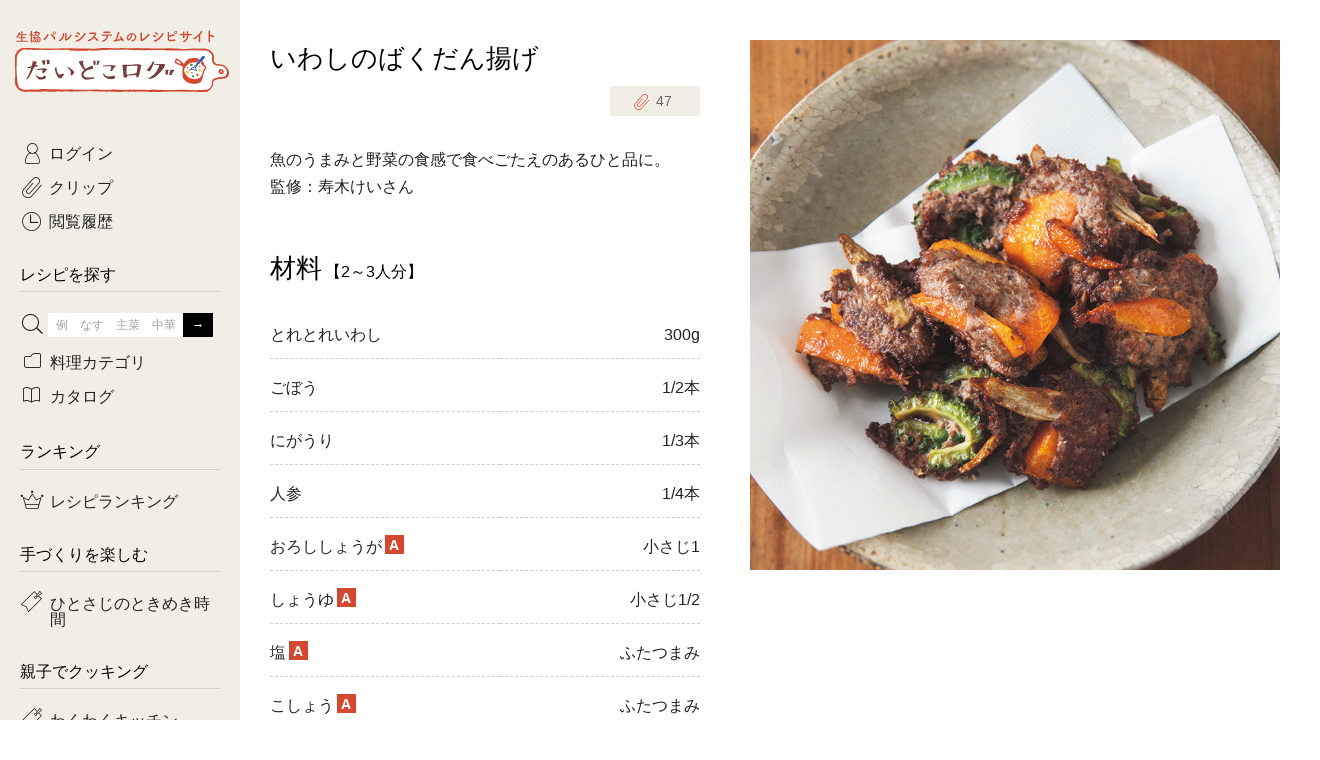

--- FILE ---
content_type: text/html; charset=UTF-8
request_url: https://daidokolog.pal-system.co.jp/recipe/10218/?via=daidoko-kyounogohan-pc
body_size: 9717
content:
<!doctype html>
<html lang="ja">

<head prefix="og: http://ogp.me/ns# fb: http://ogp.me/ns/fb# article: http://ogp.me/ns/article#">
<!-- Google Tag Manager -->
<script>(function(w,d,s,l,i){w[l]=w[l]||[];w[l].push({'gtm.start':
new Date().getTime(),event:'gtm.js'});var f=d.getElementsByTagName(s)[0],
j=d.createElement(s),dl=l!='dataLayer'?'&l='+l:'';j.async=true;j.src=
'https://www.googletagmanager.com/gtm.js?id='+i+dl;f.parentNode.insertBefore(j,f);
})(window,document,'script','dataLayer','GTM-T6PHB4B');</script>
<!-- End Google Tag Manager -->

  <meta charset="utf-8">
  <meta http-equiv="x-ua-compatible" content="ie=edge">
  <meta name="twitter:card" content="summary_large_image">
  <link rel="canonical" href="https://daidokolog.pal-system.co.jp/recipe/10218/">
  <link rel="icon" href="https://cont-daidokolog.pal-system.co.jp/pc/favicon.ico">
  <link rel="apple-touch-icon" href="https://cont-daidokolog.pal-system.co.jp/pc/common/img/apple-touch-icon.png">
  <title>いわしのばくだん揚げ｜だいどこログ[生協パルシステムのレシピサイト]</title>
  <meta name="description" content="魚のうまみと野菜の食感で食べごたえのあるひと品に。
監修：寿木けいさん">
  <meta name="keywords" content="とれとれいわし, ごぼう, にがうり, 人参, レシピ, 料理, だいどこログ, だいどころぐ, パルシステム, 生協, コープ">
  <meta property="og:title" content="いわしのばくだん揚げ｜だいどこログ[生協パルシステムのレシピサイト]">
  <meta property="og:type" content="website">
  <meta property="og:url" content="https://daidokolog.pal-system.co.jp/recipe/10218/">
  <meta property="og:image" content="https://cont-daidokolog.pal-system.co.jp/system/recipe/10218/PS_KCU_1631M.jpg">
  <meta property="og:site_name" content="だいどこログ">
  <meta property="og:description" content="魚のうまみと野菜の食感で食べごたえのあるひと品に。
監修：寿木けいさん">
  <link rel="stylesheet" href="https://cont-daidokolog.pal-system.co.jp/pc/common/css/common.css">
  <link rel="stylesheet" href="https://cont-daidokolog.pal-system.co.jp/pc/recipe/css/recipe.css"><link rel="stylesheet" href="https://cont-daidokolog.pal-system.co.jp/pc/recipe/css/modal-override.css"></head>
<body class="preload">
<!-- Google Tag Manager (noscript) -->
<noscript><iframe src="https://www.googletagmanager.com/ns.html?id=GTM-T6PHB4B" 
height="0" width="0" style="display:none;visibility:hidden"></iframe></noscript>
<!-- End Google Tag Manager (noscript) -->

<input id="screenId" value="DDKS10" type="hidden">
<!-- Load Facebook SDK for JavaScript -->
<div id="fb-root"></div>
<script>(function(d, s, id) {
        var js, fjs = d.getElementsByTagName(s)[0];
        if (d.getElementById(id)) return;
        js = d.createElement(s); js.id = id;
        js.src = 'https://connect.facebook.net/ja_JP/sdk.js#xfbml=1&version=v2.12';
        fjs.parentNode.insertBefore(js, fjs);
    }(document, 'script', 'facebook-jssdk'));</script>

  <div id="container">
    <header id="header">
      <h1 class="header-title">
      <a href="/"><span>生協パルシステムのレシピサイト</span><br>だいどこログ</a>      </h1>
    </header>
    <div id="body">
      <!--==================== メインエリア start ====================-->
      <main id="main">

<!------------ レシピ詳細 start ------------>
<article id="recipe" itemscope itemtype="http://schema.org/Recipe">

    <!------------ ページタイトル start ------------>
    <div class="page-header">
        <h1 itemprop="name">いわしのばくだん揚げ</h1>

        <!------- ★クリップ★ ------->
        <div class="clip">
  <a href="#modal-clip-regist" class="btn btn-clip modal-trigger"
     data-token="46c0bdb3ce482314d0dced47f4d17f53f2891456334261476be5e6858d83764c"
     data-site="1"
     data-url="/recipe/10218/?via=daidoko-kyounogohan-pc#recipe-10218"
     data-num="10" data-recipe_master_id="10218"
     data-is_recipe_detail="1"><span class="icon-clip"><span class="app-recipe-clip-count">47</span></span></a>
</div>
    </div>
    <!------------ ページタイトル end ------------>

    <!------- ★レシピ画像★ ------->
    <div class="image">
        <img src="https://cont-daidokolog.pal-system.co.jp/system/recipe/10218/img/thumbnail/pc_detail_main_PS_KCU_1631M.jpg" data-echo="https://cont-daidokolog.pal-system.co.jp/system/recipe/10218/img/thumbnail/pc_detail_main_PS_KCU_1631M.jpg" itemprop="image" alt="いわしのばくだん揚げ"/>    </div>

    <!------- ★説明文★ ------->
    <p itemprop="description" class="description">魚のうまみと野菜の食感で食べごたえのあるひと品に。<br />
監修：寿木けいさん</p>

    
        <!------- ★材料★ ------->
    <section class="sec ingredient">
        <div class="sec-header">
          <h2 class="h1">材料<small>【2～3人分】</small></h2>
        </div>
        <div class="sec-body">
            <table class="table table-ingredient">

                                    <tr itemprop="recipeIngredient">
                        <th>とれとれいわし</th>
                        <td>300g</td>
                    </tr>

                                    <tr itemprop="recipeIngredient">
                        <th>ごぼう</th>
                        <td>1/2本</td>
                    </tr>

                                    <tr itemprop="recipeIngredient">
                        <th>にがうり</th>
                        <td>1/3本</td>
                    </tr>

                                    <tr itemprop="recipeIngredient">
                        <th>人参</th>
                        <td>1/4本</td>
                    </tr>

                                    <tr itemprop="recipeIngredient">
                        <th>おろししょうが<b class="badge badge-a">A</b></th>
                        <td>小さじ1</td>
                    </tr>

                                    <tr itemprop="recipeIngredient">
                        <th>しょうゆ<b class="badge badge-a">A</b></th>
                        <td>小さじ1/2</td>
                    </tr>

                                    <tr itemprop="recipeIngredient">
                        <th>塩<b class="badge badge-a">A</b></th>
                        <td>ふたつまみ</td>
                    </tr>

                                    <tr itemprop="recipeIngredient">
                        <th>こしょう<b class="badge badge-a">A</b></th>
                        <td>ふたつまみ</td>
                    </tr>

                                    <tr itemprop="recipeIngredient">
                        <th>揚げ油</th>
                        <td>適量</td>
                    </tr>

                            </table>
        </div>
    </section>
    
    <!------- ★AS,TS商品へのページ内リンク★ ------->
    <a href="#order-products-login" class="btn btn-ghost-red anchorlink icon-arrow-btm">注文できる材料</a>

        <!------- ★作り方★ ------->
    <section class="sec making">
        <div class="sec-header">
            <h2 class="h1">作り方</h2>
        </div>

        <div class="sec-body">
                                                        <div class="process-group">
                    <div class="inner">
                        <div id="process01" class="number">1</div>
                                                <div class="process">
                            <div class="text" itemprop="recipeInstructions">
                                ごぼうと人参は太めのささがきにする。にがうりは縦半分に切り、わたを取り除いて厚さ3mmに切る。                            </div>
                                                    </div>
                        
                                                <!------- ☆ポイント☆ ------->
                        <div class="process point">
                            <div class="icon"><img src="https://cont-daidokolog.pal-system.co.jp/pc/recipe/img/icon_point.png" data-echo="https://cont-daidokolog.pal-system.co.jp/pc/recipe/img/icon_point.png" alt="point"/></div>
                            <div class="text" itemprop="recipeInstructions">
                                太めのささがきにすると、具材の食感が感じられ食べごたえがアップします。                            </div>
                                                    </div>
                                            </div>
                </div>
                                            <div class="process-group">
                    <div class="inner">
                        <div id="process02" class="number">2</div>
                                                <div class="process">
                            <div class="text" itemprop="recipeInstructions">
                                ボウルに解凍した『とれとれいわし』、<b class="badge badge-a">A</b>を入れて練り混ぜる。                            </div>
                                                    </div>
                        
                                            </div>
                </div>
                                            <div class="process-group">
                    <div class="inner">
                        <div id="process03" class="number">3</div>
                                                <div class="process">
                            <div class="text" itemprop="recipeInstructions">
                                ごぼう、人参、にがうりを加えて混ぜ合わせる。                            </div>
                                                    </div>
                        
                                            </div>
                </div>
                                            <div class="process-group">
                    <div class="inner">
                        <div id="process04" class="number">4</div>
                                                <div class="process">
                            <div class="text" itemprop="recipeInstructions">
                                フライパンに油を170℃に熱し、（3）をスプーンで大きめのひと口大にすくって入れる。固まったら裏返して2～3分揚げる。                            </div>
                                                    </div>
                        
                                                <!------- ☆ポイント☆ ------->
                        <div class="process point">
                            <div class="icon"><img src="https://cont-daidokolog.pal-system.co.jp/pc/recipe/img/icon_point.png" data-echo="https://cont-daidokolog.pal-system.co.jp/pc/recipe/img/icon_point.png" alt="point"/></div>
                            <div class="text" itemprop="recipeInstructions">
                                油の量はフライパンに深さ3cmほどでOKです。たねを油に入れたら、触らずにひとまとまりになるまで待ちましょう。                            </div>
                                                    </div>
                                            </div>
                </div>
            
            
        </div>
    </section>
    
    <aside class="aside">
        <div class="page-footer clearfix">
            <div class="clip">
  <a href="#modal-clip-regist" class="btn btn-clip btn-md modal-trigger"
     data-token="46c0bdb3ce482314d0dced47f4d17f53f2891456334261476be5e6858d83764c"
     data-site="1"
     data-url="/recipe/10218/?via=daidoko-kyounogohan-pc#recipe-10218"
     data-num="10" data-recipe_master_id="10218"
     data-is_recipe_detail="1"><span class="icon-clip"><span class="app-recipe-clip-count">47</span></span></a>
</div>
          <div class="sns">
    <!------- Facebook ------->
    <div class="fb-share-button" data-href="https://daidokolog.pal-system.co.jp/recipe/10218" data-layout="button_count" data-size="small" data-mobile-iframe="true"></div>
    <!------- Twitter ------->
    <a href="https://twitter.com/share" class="twitter-share-button" data-url="https://daidokolog.pal-system.co.jp/recipe/10218" data-text="いわしのばくだん揚げ" data-lang="ja" data-hashtags="だいどこログレシピ" data-dnt="true">ツイート</a>
    <script>!function(d,s,id){var js,fjs=d.getElementsByTagName(s)[0],p=/^http:/.test(d.location)?'http':'https';if(!d.getElementById(id)){js=d.createElement(s);js.id=id;js.src=p+'://platform.twitter.com/widgets.js';fjs.parentNode.insertBefore(js,fjs);}}(document, 'script', 'twitter-wjs');</script>
</div>
        </div>
    </aside>

</article>
<!------------ レシピ詳細 end ------------>

  <!------------ フリースペース1 start ------------>
  <div class="freearea">
            ﻿<div style="margin-bottom:30px;"><a href="/special/kyounogohan/?via=daidoko-recipe-pc"><img style="width: inherit; max-width: 460px; height: auto;" src="https://cont-daidokolog.pal-system.co.jp/pc/recipe/freespace/img/freespace_bn_kyounogohan.jpg" alt="寿木けいさんのとっておき12品"/></a></div>  </div>
  <!------------ フリースペース1 end ------------>

<!------------ AS,TS挿入用 start ------------>
<section id="order-products-login">
  <div class="sec-header">
    <h2 class="h1 title-logoff">注文できる材料</h2>
  </div>
  <div class="btn-login">
    <p class="mbtm15">ログインすると、レシピで使用されている<br>
      パルシステムの商品が注文できます！</p>
    <a href="https://shop.pal-system.co.jp/iplg/login.htm?PROC_DIV=30&amp;backUrl=https%3A%2F%2Fdaidokolog.pal-system.co.jp%2Frecipe%2F10218%2F%3Fvia%3Ddaidoko-kyounogohan-pc" class="btn">ログイン</a>  </div>
</section>
<!------------ AS,TS挿入用 end ------------>


<!------------ 関連レシピ start ------------>
<section class="sec" id="kanren">
    <div class="sec-header">
        <h2 class="h1">関連レシピ</h2>
    </div>

        <section class="sec">
        <div class="sec-header">
            <a href="/search/%E3%81%A8%E3%82%8C%E3%81%A8%E3%82%8C%E3%81%84%E3%82%8F%E3%81%97?via=daidoko-related-list-pc" class="icon-arrow-right right"><h3>『とれとれいわし』を使ったレシピ</h3><span class="number">34<small>件</small></span></a>        </div>
        <div class="lists list-sm list-narrow">
            <ul>
                                <li id="recipe-13606" class="item">
                    <a href="/recipe/13606?via=daidoko-related-pc"><div class="thumb"><img src="https://cont-daidokolog.pal-system.co.jp/system/recipe/13606/img/thumbnail/pc_detail_relation_PS_KD0_0888L.jpg" data-echo="https://cont-daidokolog.pal-system.co.jp/system/recipe/13606/img/thumbnail/pc_detail_relation_PS_KD0_0888L.jpg" alt="いわしの黒はんぺん【動画あり】"/></div><p class="title">いわしの黒はんぺん【動画あり】</p></a>                    <div class="clip">
  <a href="#modal-clip-regist" class="btn btn-clip modal-trigger"
     data-token="46c0bdb3ce482314d0dced47f4d17f53f2891456334261476be5e6858d83764c"
     data-site="1"
     data-url="/recipe/10218/?via=daidoko-kyounogohan-pc#recipe-13606"
     data-num="10" data-recipe_master_id="13606"
     data-is_recipe_detail="1"><span class="icon-clip"><span class="app-recipe-clip-count">70</span></span></a>
</div>
                </li>
                                <li id="recipe-13568" class="item">
                    <a href="/recipe/13568?via=daidoko-related-pc"><div class="thumb"><img src="https://cont-daidokolog.pal-system.co.jp/system/recipe/13568/img/thumbnail/pc_detail_relation_PS_KD0_0847M.jpg" data-echo="https://cont-daidokolog.pal-system.co.jp/system/recipe/13568/img/thumbnail/pc_detail_relation_PS_KD0_0847M.jpg" alt="いわしのふわふわ焼きつみれ だしあんかけ"/></div><p class="title">いわしのふわふわ焼きつみれ だしあんかけ</p></a>                    <div class="clip">
  <a href="#modal-clip-regist" class="btn btn-clip modal-trigger"
     data-token="46c0bdb3ce482314d0dced47f4d17f53f2891456334261476be5e6858d83764c"
     data-site="1"
     data-url="/recipe/10218/?via=daidoko-kyounogohan-pc#recipe-13568"
     data-num="10" data-recipe_master_id="13568"
     data-is_recipe_detail="1"><span class="icon-clip"><span class="app-recipe-clip-count">165</span></span></a>
</div>
                </li>
                                <li id="recipe-12024" class="item">
                    <a href="/recipe/12024?via=daidoko-related-pc"><div class="thumb"><img src="https://cont-daidokolog.pal-system.co.jp/system/recipe/12024/img/thumbnail/pc_detail_relation_PS_KCX_1670M.jpg" data-echo="https://cont-daidokolog.pal-system.co.jp/system/recipe/12024/img/thumbnail/pc_detail_relation_PS_KCX_1670M.jpg" alt="いわしそぼろと厚揚げのみそ炒め"/></div><p class="title">いわしそぼろと厚揚げのみそ炒め</p></a>                    <div class="clip">
  <a href="#modal-clip-regist" class="btn btn-clip modal-trigger"
     data-token="46c0bdb3ce482314d0dced47f4d17f53f2891456334261476be5e6858d83764c"
     data-site="1"
     data-url="/recipe/10218/?via=daidoko-kyounogohan-pc#recipe-12024"
     data-num="10" data-recipe_master_id="12024"
     data-is_recipe_detail="1"><span class="icon-clip"><span class="app-recipe-clip-count">216</span></span></a>
</div>
                </li>
                                <li id="recipe-12022" class="item">
                    <a href="/recipe/12022?via=daidoko-related-pc"><div class="thumb"><img src="https://cont-daidokolog.pal-system.co.jp/system/recipe/12022/img/thumbnail/pc_detail_relation_PS_KCX_1674M.jpg" data-echo="https://cont-daidokolog.pal-system.co.jp/system/recipe/12022/img/thumbnail/pc_detail_relation_PS_KCX_1674M.jpg" alt="いわしそぼろふりかけ"/></div><p class="title">いわしそぼろふりかけ</p></a>                    <div class="clip">
  <a href="#modal-clip-regist" class="btn btn-clip modal-trigger"
     data-token="46c0bdb3ce482314d0dced47f4d17f53f2891456334261476be5e6858d83764c"
     data-site="1"
     data-url="/recipe/10218/?via=daidoko-kyounogohan-pc#recipe-12022"
     data-num="10" data-recipe_master_id="12022"
     data-is_recipe_detail="1"><span class="icon-clip"><span class="app-recipe-clip-count">158</span></span></a>
</div>
                </li>
                                <li id="recipe-11794" class="item">
                    <a href="/recipe/11794?via=daidoko-related-pc"><div class="thumb"><img src="https://cont-daidokolog.pal-system.co.jp/system/recipe/11794/img/thumbnail/pc_detail_relation_PS_KCX_0747L.jpg" data-echo="https://cont-daidokolog.pal-system.co.jp/system/recipe/11794/img/thumbnail/pc_detail_relation_PS_KCX_0747L.jpg" alt="和風だしのつみれ入り鶏鍋"/></div><p class="title">和風だしのつみれ入り鶏鍋</p></a>                    <div class="clip">
  <a href="#modal-clip-regist" class="btn btn-clip modal-trigger"
     data-token="46c0bdb3ce482314d0dced47f4d17f53f2891456334261476be5e6858d83764c"
     data-site="1"
     data-url="/recipe/10218/?via=daidoko-kyounogohan-pc#recipe-11794"
     data-num="10" data-recipe_master_id="11794"
     data-is_recipe_detail="1"><span class="icon-clip"><span class="app-recipe-clip-count">150</span></span></a>
</div>
                </li>
                            </ul>
        </div>
    </section>

        <section class="sec">
        <div class="sec-header">
            <a href="/search/%E3%81%94%E3%81%BC%E3%81%86?via=daidoko-related-list-pc" class="icon-arrow-right right"><h3>『ごぼう』を使ったレシピ</h3><span class="number">456<small>件</small></span></a>        </div>
        <div class="lists list-sm list-narrow">
            <ul>
                                <li id="recipe-14572" class="item">
                    <a href="/recipe/14572?via=daidoko-related-pc"><div class="thumb"><img src="https://cont-daidokolog.pal-system.co.jp/system/recipe/14572/img/thumbnail/pc_detail_relation_PS_KD1_3028L.jpg" data-echo="https://cont-daidokolog.pal-system.co.jp/system/recipe/14572/img/thumbnail/pc_detail_relation_PS_KD1_3028L.jpg" alt="もっちもちおこわ【わくわくキッチン】"/></div><p class="title">もっちもちおこわ【わくわくキッチン】</p></a>                    <div class="clip">
  <a href="#modal-clip-regist" class="btn btn-clip modal-trigger"
     data-token="46c0bdb3ce482314d0dced47f4d17f53f2891456334261476be5e6858d83764c"
     data-site="1"
     data-url="/recipe/10218/?via=daidoko-kyounogohan-pc#recipe-14572"
     data-num="10" data-recipe_master_id="14572"
     data-is_recipe_detail="1"><span class="icon-clip"><span class="app-recipe-clip-count">152</span></span></a>
</div>
                </li>
                                <li id="recipe-14558" class="item">
                    <a href="/recipe/14558?via=daidoko-related-pc"><div class="thumb"><img src="https://cont-daidokolog.pal-system.co.jp/system/recipe/14558/img/thumbnail/pc_detail_relation_PS_KD1_2941M.jpg" data-echo="https://cont-daidokolog.pal-system.co.jp/system/recipe/14558/img/thumbnail/pc_detail_relation_PS_KD1_2941M.jpg" alt="まぐろのコクうまジンジャーステーキ、ごぼうと大豆のカレーマヨサラダ、しめじのみそ汁（2人分）"/></div><p class="title">まぐろのコクうまジンジャーステーキ、ごぼうと大豆のカレーマヨサラダ、しめじのみそ汁（2人分）</p></a>                    <div class="clip">
  <a href="#modal-clip-regist" class="btn btn-clip modal-trigger"
     data-token="46c0bdb3ce482314d0dced47f4d17f53f2891456334261476be5e6858d83764c"
     data-site="1"
     data-url="/recipe/10218/?via=daidoko-kyounogohan-pc#recipe-14558"
     data-num="10" data-recipe_master_id="14558"
     data-is_recipe_detail="1"><span class="icon-clip"><span class="app-recipe-clip-count">77</span></span></a>
</div>
                </li>
                                <li id="recipe-14556" class="item">
                    <a href="/recipe/14556?via=daidoko-related-pc"><div class="thumb"><img src="https://cont-daidokolog.pal-system.co.jp/system/recipe/14556/img/thumbnail/pc_detail_relation_PS_KD1_2941M.jpg" data-echo="https://cont-daidokolog.pal-system.co.jp/system/recipe/14556/img/thumbnail/pc_detail_relation_PS_KD1_2941M.jpg" alt="まぐろのコクうまジンジャーステーキ、ごぼうと大豆のカレーマヨサラダ、しめじのみそ汁（3人分）"/></div><p class="title">まぐろのコクうまジンジャーステーキ、ごぼうと大豆のカレーマヨサラダ、しめじのみそ汁（3人分）</p></a>                    <div class="clip">
  <a href="#modal-clip-regist" class="btn btn-clip modal-trigger"
     data-token="46c0bdb3ce482314d0dced47f4d17f53f2891456334261476be5e6858d83764c"
     data-site="1"
     data-url="/recipe/10218/?via=daidoko-kyounogohan-pc#recipe-14556"
     data-num="10" data-recipe_master_id="14556"
     data-is_recipe_detail="1"><span class="icon-clip"><span class="app-recipe-clip-count">27</span></span></a>
</div>
                </li>
                                <li id="recipe-14504" class="item">
                    <a href="/recipe/14504?via=daidoko-related-pc"><div class="thumb"><img src="https://cont-daidokolog.pal-system.co.jp/system/recipe/14504/img/thumbnail/pc_detail_relation_PS_KD1_2675L.jpg" data-echo="https://cont-daidokolog.pal-system.co.jp/system/recipe/14504/img/thumbnail/pc_detail_relation_PS_KD1_2675L.jpg" alt="かれいのあっさり煮"/></div><p class="title">かれいのあっさり煮</p></a>                    <div class="clip">
  <a href="#modal-clip-regist" class="btn btn-clip modal-trigger"
     data-token="46c0bdb3ce482314d0dced47f4d17f53f2891456334261476be5e6858d83764c"
     data-site="1"
     data-url="/recipe/10218/?via=daidoko-kyounogohan-pc#recipe-14504"
     data-num="10" data-recipe_master_id="14504"
     data-is_recipe_detail="1"><span class="icon-clip"><span class="app-recipe-clip-count">11</span></span></a>
</div>
                </li>
                                <li id="recipe-14498" class="item">
                    <a href="/recipe/14498?via=daidoko-related-pc"><div class="thumb"><img src="https://cont-daidokolog.pal-system.co.jp/system/recipe/14498/img/thumbnail/pc_detail_relation_PS_KD1_2730L.jpg" data-echo="https://cont-daidokolog.pal-system.co.jp/system/recipe/14498/img/thumbnail/pc_detail_relation_PS_KD1_2730L.jpg" alt="ごま豆乳うどん鍋"/></div><p class="title">ごま豆乳うどん鍋</p></a>                    <div class="clip">
  <a href="#modal-clip-regist" class="btn btn-clip modal-trigger"
     data-token="46c0bdb3ce482314d0dced47f4d17f53f2891456334261476be5e6858d83764c"
     data-site="1"
     data-url="/recipe/10218/?via=daidoko-kyounogohan-pc#recipe-14498"
     data-num="10" data-recipe_master_id="14498"
     data-is_recipe_detail="1"><span class="icon-clip"><span class="app-recipe-clip-count">288</span></span></a>
</div>
                </li>
                            </ul>
        </div>
    </section>

        <section class="sec">
        <div class="sec-header">
            <a href="/search/%E3%81%AB%E3%81%8C%E3%81%86%E3%82%8A?via=daidoko-related-list-pc" class="icon-arrow-right right"><h3>『にがうり』を使ったレシピ</h3><span class="number">44<small>件</small></span></a>        </div>
        <div class="lists list-sm list-narrow">
            <ul>
                                <li id="recipe-13567" class="item">
                    <a href="/recipe/13567?via=daidoko-related-pc"><div class="thumb"><img src="https://cont-daidokolog.pal-system.co.jp/system/recipe/13567/img/thumbnail/pc_detail_relation_PS_KD0_0848M.jpg" data-echo="https://cont-daidokolog.pal-system.co.jp/system/recipe/13567/img/thumbnail/pc_detail_relation_PS_KD0_0848M.jpg" alt="たっぷりしらすとゴーヤのペペロンチーノ"/></div><p class="title">たっぷりしらすとゴーヤのペペロンチーノ</p></a>                    <div class="clip">
  <a href="#modal-clip-regist" class="btn btn-clip modal-trigger"
     data-token="46c0bdb3ce482314d0dced47f4d17f53f2891456334261476be5e6858d83764c"
     data-site="1"
     data-url="/recipe/10218/?via=daidoko-kyounogohan-pc#recipe-13567"
     data-num="10" data-recipe_master_id="13567"
     data-is_recipe_detail="1"><span class="icon-clip"><span class="app-recipe-clip-count">238</span></span></a>
</div>
                </li>
                                <li id="recipe-11524" class="item">
                    <a href="/recipe/11524?via=daidoko-related-pc"><div class="thumb"><img src="https://cont-daidokolog.pal-system.co.jp/system/recipe/11524/img/thumbnail/pc_detail_relation_PS_KCW_1500L.jpg" data-echo="https://cont-daidokolog.pal-system.co.jp/system/recipe/11524/img/thumbnail/pc_detail_relation_PS_KCW_1500L.jpg" alt="にがうりとさんまのうま辛甘酢炒め"/></div><p class="title">にがうりとさんまのうま辛甘酢炒め</p></a>                    <div class="clip">
  <a href="#modal-clip-regist" class="btn btn-clip modal-trigger"
     data-token="46c0bdb3ce482314d0dced47f4d17f53f2891456334261476be5e6858d83764c"
     data-site="1"
     data-url="/recipe/10218/?via=daidoko-kyounogohan-pc#recipe-11524"
     data-num="10" data-recipe_master_id="11524"
     data-is_recipe_detail="1"><span class="icon-clip"><span class="app-recipe-clip-count">44</span></span></a>
</div>
                </li>
                                <li id="recipe-11513" class="item">
                    <a href="/recipe/11513?via=daidoko-related-pc"><div class="thumb"><img src="https://cont-daidokolog.pal-system.co.jp/system/recipe/11513/img/thumbnail/pc_detail_relation_PS_KCX_0067L.jpg" data-echo="https://cont-daidokolog.pal-system.co.jp/system/recipe/11513/img/thumbnail/pc_detail_relation_PS_KCX_0067L.jpg" alt="ゴーヤチーズチャンプルー"/></div><p class="title">ゴーヤチーズチャンプルー</p></a>                    <div class="clip">
  <a href="#modal-clip-regist" class="btn btn-clip modal-trigger"
     data-token="46c0bdb3ce482314d0dced47f4d17f53f2891456334261476be5e6858d83764c"
     data-site="1"
     data-url="/recipe/10218/?via=daidoko-kyounogohan-pc#recipe-11513"
     data-num="10" data-recipe_master_id="11513"
     data-is_recipe_detail="1"><span class="icon-clip"><span class="app-recipe-clip-count">210</span></span></a>
</div>
                </li>
                                <li id="recipe-11511" class="item">
                    <a href="/recipe/11511?via=daidoko-related-pc"><div class="thumb"><img src="https://cont-daidokolog.pal-system.co.jp/system/recipe/11511/img/thumbnail/pc_detail_relation_PS_KCX_0071L.jpg" data-echo="https://cont-daidokolog.pal-system.co.jp/system/recipe/11511/img/thumbnail/pc_detail_relation_PS_KCX_0071L.jpg" alt="ゴーヤとじゃこのしっとりふりかけ"/></div><p class="title">ゴーヤとじゃこのしっとりふりかけ</p></a>                    <div class="clip">
  <a href="#modal-clip-regist" class="btn btn-clip modal-trigger"
     data-token="46c0bdb3ce482314d0dced47f4d17f53f2891456334261476be5e6858d83764c"
     data-site="1"
     data-url="/recipe/10218/?via=daidoko-kyounogohan-pc#recipe-11511"
     data-num="10" data-recipe_master_id="11511"
     data-is_recipe_detail="1"><span class="icon-clip"><span class="app-recipe-clip-count">94</span></span></a>
</div>
                </li>
                                <li id="recipe-11509" class="item">
                    <a href="/recipe/11509?via=daidoko-related-pc"><div class="thumb"><img src="https://cont-daidokolog.pal-system.co.jp/system/recipe/11509/img/thumbnail/pc_detail_relation_PS_KCX_0110M.jpg" data-echo="https://cont-daidokolog.pal-system.co.jp/system/recipe/11509/img/thumbnail/pc_detail_relation_PS_KCX_0110M.jpg" alt="ゴーヤのプルコギ"/></div><p class="title">ゴーヤのプルコギ</p></a>                    <div class="clip">
  <a href="#modal-clip-regist" class="btn btn-clip modal-trigger"
     data-token="46c0bdb3ce482314d0dced47f4d17f53f2891456334261476be5e6858d83764c"
     data-site="1"
     data-url="/recipe/10218/?via=daidoko-kyounogohan-pc#recipe-11509"
     data-num="10" data-recipe_master_id="11509"
     data-is_recipe_detail="1"><span class="icon-clip"><span class="app-recipe-clip-count">117</span></span></a>
</div>
                </li>
                            </ul>
        </div>
    </section>

        <section class="sec">
        <div class="sec-header">
            <a href="/search/%E4%BA%BA%E5%8F%82?via=daidoko-related-list-pc" class="icon-arrow-right right"><h3>『人参』を使ったレシピ</h3><span class="number">1319<small>件</small></span></a>        </div>
        <div class="lists list-sm list-narrow">
            <ul>
                                <li id="recipe-14572" class="item">
                    <a href="/recipe/14572?via=daidoko-related-pc"><div class="thumb"><img src="https://cont-daidokolog.pal-system.co.jp/system/recipe/14572/img/thumbnail/pc_detail_relation_PS_KD1_3028L.jpg" data-echo="https://cont-daidokolog.pal-system.co.jp/system/recipe/14572/img/thumbnail/pc_detail_relation_PS_KD1_3028L.jpg" alt="もっちもちおこわ【わくわくキッチン】"/></div><p class="title">もっちもちおこわ【わくわくキッチン】</p></a>                    <div class="clip">
  <a href="#modal-clip-regist" class="btn btn-clip modal-trigger"
     data-token="46c0bdb3ce482314d0dced47f4d17f53f2891456334261476be5e6858d83764c"
     data-site="1"
     data-url="/recipe/10218/?via=daidoko-kyounogohan-pc#recipe-14572"
     data-num="10" data-recipe_master_id="14572"
     data-is_recipe_detail="1"><span class="icon-clip"><span class="app-recipe-clip-count">152</span></span></a>
</div>
                </li>
                                <li id="recipe-14550" class="item">
                    <a href="/recipe/14550?via=daidoko-related-pc"><div class="thumb"><img src="https://cont-daidokolog.pal-system.co.jp/system/recipe/14550/img/thumbnail/pc_detail_relation_PS_KD1_2991M.jpg" data-echo="https://cont-daidokolog.pal-system.co.jp/system/recipe/14550/img/thumbnail/pc_detail_relation_PS_KD1_2991M.jpg" alt="赤魚とほうれん草の中華丼"/></div><p class="title">赤魚とほうれん草の中華丼</p></a>                    <div class="clip">
  <a href="#modal-clip-regist" class="btn btn-clip modal-trigger"
     data-token="46c0bdb3ce482314d0dced47f4d17f53f2891456334261476be5e6858d83764c"
     data-site="1"
     data-url="/recipe/10218/?via=daidoko-kyounogohan-pc#recipe-14550"
     data-num="10" data-recipe_master_id="14550"
     data-is_recipe_detail="1"><span class="icon-clip"><span class="app-recipe-clip-count">74</span></span></a>
</div>
                </li>
                                <li id="recipe-14548" class="item">
                    <a href="/recipe/14548?via=daidoko-related-pc"><div class="thumb"><img src="https://cont-daidokolog.pal-system.co.jp/system/recipe/14548/img/thumbnail/pc_detail_relation_PS_KD1_2993M.jpg" data-echo="https://cont-daidokolog.pal-system.co.jp/system/recipe/14548/img/thumbnail/pc_detail_relation_PS_KD1_2993M.jpg" alt="人参とねぎの塩きんぴら"/></div><p class="title">人参とねぎの塩きんぴら</p></a>                    <div class="clip">
  <a href="#modal-clip-regist" class="btn btn-clip modal-trigger"
     data-token="46c0bdb3ce482314d0dced47f4d17f53f2891456334261476be5e6858d83764c"
     data-site="1"
     data-url="/recipe/10218/?via=daidoko-kyounogohan-pc#recipe-14548"
     data-num="10" data-recipe_master_id="14548"
     data-is_recipe_detail="1"><span class="icon-clip"><span class="app-recipe-clip-count">106</span></span></a>
</div>
                </li>
                                <li id="recipe-14531" class="item">
                    <a href="/recipe/14531?via=daidoko-related-pc"><div class="thumb"><img src="https://cont-daidokolog.pal-system.co.jp/system/recipe/14531/img/thumbnail/pc_detail_relation_PS_KD1_2881L.jpg" data-echo="https://cont-daidokolog.pal-system.co.jp/system/recipe/14531/img/thumbnail/pc_detail_relation_PS_KD1_2881L.jpg" alt="焼き大根と手羽元のポトフ"/></div><p class="title">焼き大根と手羽元のポトフ</p></a>                    <div class="clip">
  <a href="#modal-clip-regist" class="btn btn-clip modal-trigger"
     data-token="46c0bdb3ce482314d0dced47f4d17f53f2891456334261476be5e6858d83764c"
     data-site="1"
     data-url="/recipe/10218/?via=daidoko-kyounogohan-pc#recipe-14531"
     data-num="10" data-recipe_master_id="14531"
     data-is_recipe_detail="1"><span class="icon-clip"><span class="app-recipe-clip-count">50</span></span></a>
</div>
                </li>
                                <li id="recipe-14505" class="item">
                    <a href="/recipe/14505?via=daidoko-related-pc"><div class="thumb"><img src="https://cont-daidokolog.pal-system.co.jp/system/recipe/14505/img/thumbnail/pc_detail_relation_PS_KD1_2673L.jpg" data-echo="https://cont-daidokolog.pal-system.co.jp/system/recipe/14505/img/thumbnail/pc_detail_relation_PS_KD1_2673L.jpg" alt="鶏肉と根菜の豆乳みそ汁"/></div><p class="title">鶏肉と根菜の豆乳みそ汁</p></a>                    <div class="clip">
  <a href="#modal-clip-regist" class="btn btn-clip modal-trigger"
     data-token="46c0bdb3ce482314d0dced47f4d17f53f2891456334261476be5e6858d83764c"
     data-site="1"
     data-url="/recipe/10218/?via=daidoko-kyounogohan-pc#recipe-14505"
     data-num="10" data-recipe_master_id="14505"
     data-is_recipe_detail="1"><span class="icon-clip"><span class="app-recipe-clip-count">53</span></span></a>
</div>
                </li>
                            </ul>
        </div>
    </section>

    </section>
<!------------ 関連レシピ end ------------>
      </main>
      <!--==================== メインエリア end ====================-->

      <!--==================== フッター start ====================-->
      <footer id="footer">
        <!------------ フッター：パンくずリスト start ------------>
        <div class="breadcrumb">
        <ul itemscope itemtype="http://schema.org/BreadcrumbList"><li itemprop="itemListElement" itemscope itemtype="http://schema.org/ListItem"><a itemprop="item" href="/"><span itemprop="name">ホーム</span></a><meta itemprop="position" content=""></li><li itemprop="itemListElement" itemscope itemtype="http://schema.org/ListItem"><span itemprop="name">いわしのばくだん揚げ</span><meta itemprop="position" content=""></li></ul>        </div>
        <!------------ フッター：パンくずリスト end ------------>
          <div class="footer-top">
              <ul class="footer-nav">
                  <li><a href="https://daidokolog.pal-system.co.jp/special/howtodaidokolog?via=daidoko-footer-pc">だいどこログの見方</a></li>
                  <li><a href="https://web2.mm.pal-system.co.jp/form/pub/conduct/daidokolog" target="_blank">ご意見・ご感想</a></li>
                  <li><a href="https://kosodate.pal-system.co.jp/recipe/?via=daidoko-footer-pc" target="_blank">離乳食レシピ</a></li>
              </ul>

              <div class="footer-sns">
                  <p>SNSでも情報を配信中！</p>
                  <ul>
                      <li><a href="https://www.instagram.com/daidokolog/" target="_blank" data-ga-click-element="daidoko-footer_instagram"><img src="https://cont-daidokolog.pal-system.co.jp/pc/common/img/ico_insta.png" alt="Instagram"></a></li>
                      <li><a href="https://www.youtube.com/playlist?list=PLh0tot-1YMn85o72FrU5BhnjrvOwZ6rlU" target="_blank" data-ga-click-element="daidoko-footer_youtube"><img src="https://cont-daidokolog.pal-system.co.jp/pc/common/img/ico_youtube.png" alt="Youtube"></a></li>
                  </ul>
              </div>
          </div>

          <div class="footer-bottom">
              <p class="summary">『だいどこログ』は、関東を中心に活動する生協パルシステムが運営しています。</p>
              <div class="footer-nav-wrap">
                  <a href="https://www.pal-system.co.jp/?via=daidoko-footer-pc" class="logo" target="_blank">
                      <img src="https://cont-daidokolog.pal-system.co.jp/pc/common/img/logo_palsystem.png" alt="Palsystem">
                  </a>
                  <ul class="footer-nav">
                      <li><a href="https://www.pal-system.co.jp/policy/privacy/?via=daidoko-footer-pc" target="_blank">個人情報保護方針</a></li>
                      <li><a href="https://www.pal-system.co.jp/cookie/?via=daidoko-footer-pc" target="_blank">cookie等の利用について</a></li>
                      <li><a href="https://www.pal-system.co.jp/policy/?via=daidoko-footer-pc" target="_blank">規約とポリシー</a></li>
                  </ul>
              </div>
              <small class="copyright">&copy; Palsystem Consumers' Co-operative Union</small>
          </div>
      </footer>
      <!--==================== フッター end ====================-->

    </div><!-- end #body-->
    
  </div><!-- end #container-->

  <!--==================== サイドナビ start ====================-->
  <div id="side">
    <div class="inner">
      <span class="sitelogo">
      <a href="/"><img src="https://cont-daidokolog.pal-system.co.jp/pc/common/img/img_sitelogo.png" alt="生協パルシステムのレシピサイト　だいどこログ"></a>      </span>

      
            <!------------ サイド：告知バナー start ------------>

      <!------------ サイド：告知バナー end ------------>

      <nav id="globalnav">
        <ul class="sidesec sidenav">
          <li class="nav-login"><a href="https://shop.pal-system.co.jp/iplg/login.htm?PROC_DIV=30&backUrl=https%3A%2F%2Fdaidokolog.pal-system.co.jp%2Frecipe%2F10218%2F%3Fvia%3Ddaidoko-kyounogohan-pc" class="icon-login arrow">ログイン</a></li>
          <li><a href="/clip" class="icon-clip arrow">クリップ</a></li>
          <li><a href="/history" class="icon-history arrow">閲覧履歴</a></li>
        </ul>

        <section class="sidesec">
          <h2 class="side-title">レシピを探す</h2>
          <ul class="sidenav">
                        <li class="trigger"><span class="icon-search"></span>
              <form method="get" accept-charset="utf-8" id="side-search" action="/search">              <input type="text" name="q1" id="side-searchbox" placeholder="例　なす　主菜　中華" value=""><input type="submit" id="side-searchbtn" value="→">              </form>              <div id="subnav-freeword" class="modalmenu">
                <div class="inner">
                  <ul class="subnav-taglist">
                    <li><a href="/special/tokimeki-jikan/?via=daidoko-atn-pc" class="wide">ひとさじのときめき時間</a></li><li><a href="/special/sp_farmer?via=daidoko-atn-pc" class="wide">農家生まれの野菜レシピ</a></li><li><a href="/special/hot-dishes?via=daidoko-atn-pc">あったかレシピ</a></li><li><a href="https://daidokolog.pal-system.co.jp/search?q3=1&amp;catalog[]=014&amp;via=daidoko-atn-pc">おきらくだ</a></li><li><a href="/search?refine=&amp;catalog[]=001&amp;years=&amp;months=&amp;dates=&amp;item_code=&amp;via=daidoko-atn-pc">1歳半からの幼児食</a></li><li><a href="/special/sanchi-gohan?via=daidoko-atn-pc">産地ごはん</a></li><li><a href="/search?q3=1&amp;catalog[]=008&amp;via=daidoko-atn-pc" class="wide">3日分ごはんセット（2人分）</a></li><li><a href="/search?q3=1&amp;catalog[]=009&amp;via=daidoko-atn-pc" class="wide">3日分ごはんセット（3人分）</a></li><li><a href="/search?q3=1&amp;catalog[]=012&amp;via=daidoko-atn-pc" class="wide">つくりおき肉魚菜菜セット</a></li><li><a href="/search?q3=1&amp;catalog[]=013&amp;via=daidoko-atn-pc" class="wide">がんばらない平日ごはん</a></li><li><a href="/search/有賀薫さん/?via=daidoko-atn-pc">有賀薫さんのスープ</a></li><li><a href="/search/飛田和緒さん/?via=daidoko-atn-pc">飛田和緒さんレシピ</a></li><li><a href="/search/牛肉/?via=daidoko-atn-pc">牛肉</a></li><li><a href="/search/豚肉/?via=daidoko-atn-pc">豚肉</a></li><li><a href="/search/鶏肉?via=daidoko-atn-pc">鶏肉</a></li><li><a href="/search/ひき肉?via=daidoko-atn-pc">ひき肉</a></li><li><a href="/search/魚?via=daidoko-atn-pc">魚</a></li><li><a href="/search/きのこ/?via=daidoko-atn-pc">きのこ</a></li><li><a href="/search/さつまいも/?via=daidoko-atn-pc">さつまいも</a></li><li><a href="/search/かぼちゃ/?via=daidoko-atn-pc">かぼちゃ</a></li><li><a href="/search/レンコン/?via=daidoko-atn-pc">レンコン</a></li><li><a href="/search/大根/?via=daidoko-atn-pc">大根</a></li>                  </ul>
                </div>
              </div>
            </li>
            <li class="trigger"><a href="javascript:void(0);" class="icon-category">料理カテゴリ</a>
              <div id="subnav-category" class="modalmenu">
                <div class="inner">
                  <ul class="subnav-taglist">
                    <li><a href="/search?category=1&amp;via=daidoko-lnavi-pc">主菜</a></li><li><a href="/search?category=2&amp;via=daidoko-lnavi-pc">副菜</a></li><li><a href="/search?category=3&amp;via=daidoko-lnavi-pc">サラダ・あえもの</a></li><li><a href="/search?category=4&amp;via=daidoko-lnavi-pc">汁物</a></li><li><a href="/search?category=5&amp;via=daidoko-lnavi-pc">常備菜・作りおき</a></li><li><a href="/search?category=6&amp;via=daidoko-lnavi-pc">お弁当</a></li><li><a href="/search?category=7&amp;via=daidoko-lnavi-pc">おつまみ</a></li><li><a href="/search?category=8&amp;via=daidoko-lnavi-pc">おやつ・デザート</a></li>                  </ul>
                </div>
              </div>
            </li>
            <li class="trigger"><a href="javascript:void(0);" class="icon-catalogue">カタログ</a>
              <div id="subnav-catalogue" class="modalmenu">
                <div class="inner">
                  <form method="get" accept-charset="utf-8" id="side-catalogue" action="/search">                    <ul class="subnav-checklist">
                        <li><input type="checkbox" name="catalog[]" value="002" id="side-catalog-002" class="localnavi_catalog"><label for="side-catalog-002">コトコト</label></li>
<li><input type="checkbox" name="catalog[]" value="003" id="side-catalog-003" class="localnavi_catalog"><label for="side-catalog-003">Kinari</label></li>
<li><input type="checkbox" name="catalog[]" value="001" id="side-catalog-001" class="localnavi_catalog"><label for="side-catalog-001">yumyumいっしょごはん</label></li>
<li><input type="checkbox" name="catalog[]" value="004" id="side-catalog-004" class="localnavi_catalog"><label for="side-catalog-004">ぷれーんぺいじ</label></li>
<li><input type="checkbox" name="catalog[]" value="006" id="side-catalog-006" class="localnavi_catalog"><label for="side-catalog-006">乾物屋さん</label></li>
                    </ul>
                                                            <div class="subnav-selectlist">
                      <select name="years" id="years" class="localnavi_years"><option value="">年</option><option value="2021">2021年</option><option value="2022">2022年</option><option value="2023">2023年</option><option value="2024">2024年</option><option value="2025">2025年</option><option value="2026" selected="selected">2026年</option></select>                      <select name="months" id="months" class="localnavi_months"><option value="">月</option><option value="01">1月</option><option value="02">2月</option><option value="03">3月</option><option value="04">4月</option><option value="05">5月</option><option value="06">6月</option><option value="07">7月</option><option value="08">8月</option><option value="09">9月</option><option value="10">10月</option><option value="11">11月</option><option value="12">12月</option></select>                      <select name="dates" id="dates" class="localnavi_dates"><option value="">企画回</option></select>                    </div>
                    <a href="javascript:void(0);" class="btn btn-white side_catalogue_search">探す</a>
                  </form>                </div>
              </div></li>
          </ul>
        </section>

        <section class="sidesec">
          <h2 class="side-title"><span>ランキング</span></h2>
          <ul class="sidenav">
            <li><a href="/ranking/weekly/?via=daidoko-lnavi-pc" class="icon-ranking arrow">レシピランキング</a></li>          </ul>
        </section>

        <!------------ サイド：フリースペース start ------------>
        <section class="sidesec">
<h2 class="side-title">手づくりを楽しむ</h2>
<ul class="sidenav">
<li>
<a href="/special/tokimeki-jikan/?via=daidoko-lnavi-pc" class="icon-bookmark arrow">ひとさじのときめき時間</a>
</li>
</ul>

<h2 class="side-title" style="margin-top: 30px;">親子でクッキング</h2>
<ul class="sidenav">
<li>
<a href="/special/wakuwakukitchen/?via=daidoko-lnavi-pc" class="icon-bookmark arrow">わくわくキッチン</a>
</li>
<li>
<a href="/special/cooko/?via=daidoko-lnavi-pc" class="icon-bookmark arrow">cook-o</a>
</li>
</ul>

<h2 class="side-title" style="margin-top: 30px;">お役立ちテク</h2>
<ul class="sidenav">
<li><a href="/special/vege-tech/?via=daidoko-lnavi-pc" class="icon-bookmark arrow">野菜の保存＆活用テク</a>
</li>
<li>
<a href="/special/sokka/?via=daidoko-lnavi-pc" class="icon-bookmark arrow">sokka!</a>
</li>
</ul>
</section>

<style>
.icon-bookmark:before {
 content: '';
 display: inline-block;
 width: 22px;
 height: 22px;
 background-image: url("https://cont-daidokolog.pal-system.co.jp/system/top/pc/269/icon_bookmark_off.png");
 background-size: contain;
 vertical-align: middle;
}
.icon-bookmark:hover::before {
 background-image: url("https://cont-daidokolog.pal-system.co.jp/system/top/pc/269/icon_bookmark_on.png");
}
</style>        <!------------ サイド：フリースペース end ------------>

        <section class="sidesec">
            <h2 class="side-title"><span>特集</span></h2>
                    <ul class="sidenav">
            <li><a href="/special/misozukuri/?via=daidoko-lnavi-pc" class="icon-feature arrow">Enjoy手づくりみそ！</a></li><li><a href="/special/sp_instagram/?via=daidoko-lnavi-pc" class="icon-feature arrow">だいどこログInstagram</a></li><li><a href="/special/winter-ingredients/?via=daidoko-lnavi-pc" class="icon-feature arrow">冬野菜レシピ</a></li><li><a href="/special/misokatsuyou/?via=daidoko-lnavi-pc" class="icon-feature arrow">みそ活用レシピ</a></li><li><a href="/special/happy-holidays/?via=daidoko-lnavi-pc" class="icon-feature arrow">華やかパーティーレシピ</a></li><li><a href="/special/sp_daikon/?via=daidoko-lnavi-pc" class="icon-feature arrow">大根1本使いきり術</a></li><li><a href="/special/sp_cabbage/?via=daidoko-lnavi-pc" class="icon-feature arrow">キャベツレシピ</a></li><li><a href="/special/shiromeshi/?via=daidoko-lnavi-pc" class="icon-feature arrow">おかわりが止まらない！白めし泥棒</a></li>          </ul>
          <p class="clearfix">
            <a href="/special/?via=daidoko-lnavi-pc" class="icon-arrow-right right btn-md">もっと見る</a>          </p>
                  </section>

              </nav>
          </div>
  </div>
  <!--==================== サイドナビ end ====================-->

  <p id="pagetop"><a href="#"><img src="https://cont-daidokolog.pal-system.co.jp/pc/common/img/ico_pagetop.png" alt="ページの先頭へ"></a></p>


<!------------ モーダル（クリップ登録） start ------------>
<div id="modal-clip-regist" class="modal-content">
  <div class="modal-bg"></div>
  <div class="modal-wrap">
    <div class="modal-inner">
      <form action="" onsubmit="return false;">
        <header class="modal-header btmline">
          <div class="btn-close">
            <a href="javascript:void(0);" class="modal-close">&times;<span class="sr-only">閉じる</span></a>
          </div>
          <div class="title"></div>
          <ul class="btnset mtop20">
            <li><a href="javascript:void(0);" class="btn btn-dark btn-md" id="modal-clip-delete">はい</a></li>
            <li><a href="javascript:void(0);" class="btn btn-md modal-close">キャンセル</a></li>
          </ul>
        </header>
        <div class="modal-body">
          <h3 class="text-center">タグを付ける</h3>
          <p class="text-center mtop5">クリップしたレシピを分類できます。</p>
          <ul class="tag-checklist">
            <li id="baseModalClipRegistInputArea" style="display:none;"><input type="checkbox" name="upd_list[]" value="" id=""><label for=""></label></li>
          </ul>
          <input name="regist_text" class="tag-input" placeholder="＋新規タグを追加（例：定番おかず）" value="" type="text">
        </div>
        <footer class="modal-footer">
          <p class="btn-single mtop10">
            <a href="javascript:void(0);" class="btn btn-dark btn-md" id="modal-clip-tag-edit">OK</a>
          </p>
        </footer>
        <input type="hidden" name="token">
        <input type="hidden" name="url">
        <input type="hidden" name="site">
        <input type="hidden" name="recipe_master_id">
      </form>
    </div>
  </div>
</div>
<!------------ モーダル（クリップ登録） end ------------>

<!------------ モーダル（エラー） start ------------>
<div id="modal-api-error" class="modal-content" style="display: none;">
    <div class="modal-bg"></div>
    <div class="modal-wrap">
      <div class="modal-inner">
        <header class="modal-header">
          <div class="btn-close">
            <a href="javascript:void(0);" class="modal-close">×<span class="sr-only">閉じる</span></a>
          </div>
          <div class="title">
            <h2>エラーが発生しました</h2>
            <span></span>
          </div>
        </header>
        <footer class="modal-footer">
          <p class="btn-single">
            <a href="javascript:void(0);" class="btn btn-dark btn-md modal-close">閉じる</a>
          </p>
        </footer>
      </div>
    </div>
</div>
<!------------ モーダル（エラー） end ------------>

<!------------ モーダル（クリップMAX時） start ------------>
<div id="modal-clip-full" class="modal-content">
    <div class="modal-bg"></div>
    <div class="modal-wrap">
        <div class="modal-inner">
            <header class="modal-header">
                <div class="btn-close">
                    <a href="javascript:void(0);" class="modal-close">&times;<span class="sr-only">閉じる</span></a>
                </div>
                <div class="title">
                    <h2>クリップがいっぱいです</h2>
                    <span>（最大1000件まで）</span>
                </div>
            </header>
            <p class="text-center">クリップ一覧で整理してください</p>
            <footer class="modal-footer">
                <p class="btn-single">
                    <a href="/clip" class="btn btn-dark btn-md" target="_top">クリップ一覧へ</a>                </p>
            </footer>
        </div>
    </div>
</div>
<!------------ モーダル（クリップMAX時） end ------------>

<!------------ モーダル（ログイン） start ------------>
<div id="modal-login" class="modal-content" style="display: none;">
    <div class="modal-bg"></div>
    <div class="modal-wrap">
      <div class="modal-inner">
        <form action="">
          <header class="modal-header">
            <div class="btn-close">
              <a href="javascript:void(0);" class="modal-close">×<span class="sr-only">閉じる</span></a>
            </div>
            <div class="title">
              <span>ログインが必要です。</span>
              <h2>ログイン画面へ遷移しますか？</h2>
            </div>
            <ul class="btnset mtop20">
              <li><a href="javascript:void(0);" class="btn btn-dark btn-md">はい</a></li>
              <li><a href="javascript:void(0);" class="btn btn-md modal-close">キャンセル</a></li>
            </ul>
          </header>
          <footer class="modal-footer">
          </footer>
        </form>
      </div>
    </div>
  </div>
<!------------ モーダル（ログイン） end ------------>
<!------------ モーダル（ログアウト） start ------------>
  <div id="modal-logout" class="modal-content" style="display: none;">
    <div class="modal-bg"></div>
    <div class="modal-wrap">
      <div class="modal-inner">
        <form action="">
          <header class="modal-header">
            <div class="btn-close">
              <a href="javascript:void(0);" class="modal-close">×<span class="sr-only">閉じる</span></a>
            </div>
            <div class="title">
              <h2>ログアウトしますか？</h2>
            </div>
            <ul class="btnset mtop20">
              <li><a href="/logout" class="btn btn-dark btn-md">はい</a></li>
              <li><a href="javascript:void(0);" class="btn btn-md modal-close">いいえ</a></li>
            </ul>
          </header>
          <footer class="modal-footer">
          </footer>
        </form>
      </div>
    </div>
  </div>
  <!------------ モーダル（ログアウト） end ------------>


  <script src="https://cont-daidokolog.pal-system.co.jp/pc/common/js/jquery.min.js"></script>
  <script src="https://cont-daidokolog.pal-system.co.jp/pc/common/js/perfect-scrollbar.min.js"></script>
  <script src="https://cont-daidokolog.pal-system.co.jp/pc/common/js/ofi.min.js"></script>
  <script src="https://cont-daidokolog.pal-system.co.jp/pc/common/js/jquery.matchHeight-min.js"></script>
  <script>jQuery(function($) {
$('.lists .title').matchHeight();
});
</script><script src="https://daidokolog.pal-system.co.jp/app/recipe/index-pc.js"></script><script>/*
jQuery(document).ready(function(){
$('.fixHeight').fixHeight();
});
*/
</script><script src="https://daidokolog.pal-system.co.jp/app/clip/index.js"></script><script>var selfUrl = "https://daidokolog.pal-system.co.jp";
var CLIPS_TAGS_ERROR_MESSAGES = {
  'INP_ERR0001': '入力してください。',
  'INP_ERR0002': '1～15文字内で入力してください。',
  'INP_ERR0003': '重複情報が存在します。',
  'INP_ERR0004': '既に10件登録されています。',
  'INP_ERR0005': '不正な値です。',
};
$(window).load(function(){
  new PerfectScrollbar('.modal-body');
});
</script><script>var PVTYPE_VALUE = 'pc';</script>  <script src="https://cont-daidokolog.pal-system.co.jp/pc/common/js/common.js"></script>
  <script src="https://cont-daidokolog.pal-system.co.jp/pc/common/js/jquery.cookie.js"></script>
  <script src="https://cont-daidokolog.pal-system.co.jp/pc/common/js/UserInsight.js"></script>
  <script src="/app/common/appCommon.js?1727234995"></script>  
</body>
</html>


--- FILE ---
content_type: application/javascript
request_url: https://daidokolog.pal-system.co.jp/app/recipe/index-pc.js
body_size: 273
content:
window.addEventListener('message', function(event) {
    var base = 150;
    var off = $('#order-products').offset();
    var value = String(event.data).split('=');
    if(value[0] == 'dialogTop'){
        moveScroll = parseFloat(off.top) + parseFloat(value[1]) - base;
        $(window).scrollTop(moveScroll);
    }else if(value[0] == 'height'){
        var target = document.getElementById('order-products');
        $('#order-products').css('height', value[1] + 'px');
    }
});
